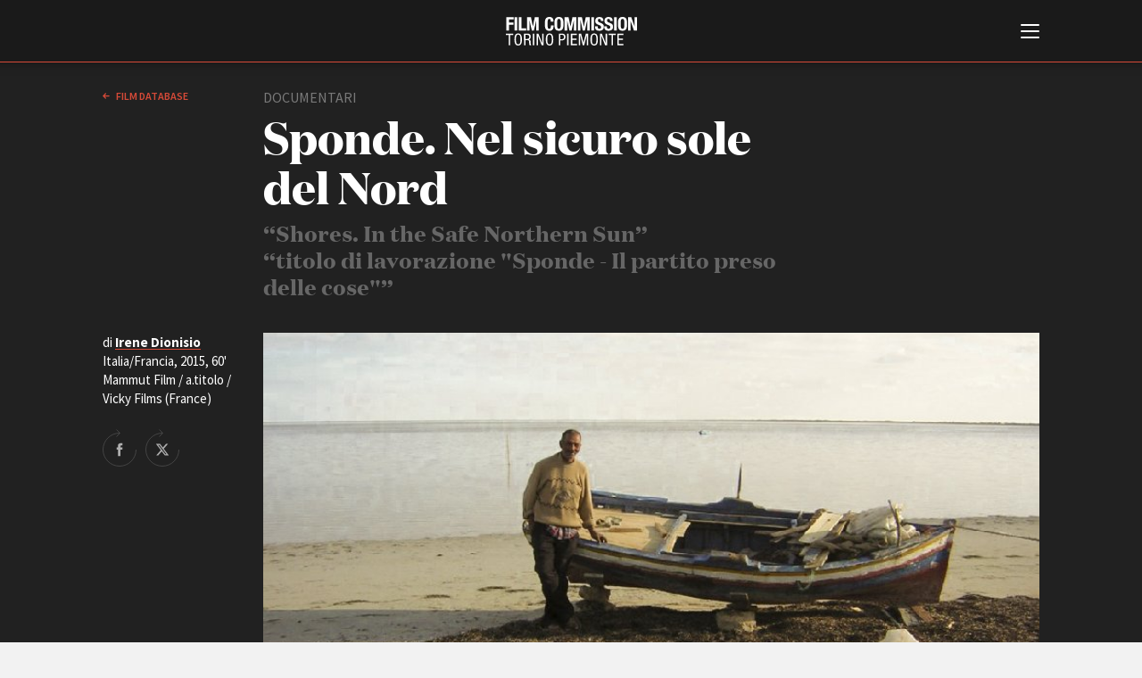

--- FILE ---
content_type: text/html; charset=UTF-8
request_url: https://www.fctp.it/movie_item.php?id=2860
body_size: 27473
content:
<!doctype html>
<html>
<head>
  <title>Sponde.  Nel sicuro sole del Nord | Film database | FCTP</title>
  <meta charset="UTF-8">
<meta http-equiv="X-UA-Compatible" content="IE=edge,chrome=1" />
<meta name="viewport" content="width=device-width, minimum-scale=1.0, maximum-scale=1.0, user-scalable=no, minimal-ui" />

<script id="Cookiebot" src="https://consent.cookiebot.com/uc.js" data-cbid="c8fc4fc5-3c0d-403b-8446-6204e57bd242" data-blockingmode="auto" type="text/javascript"></script>

<link href="https://fonts.googleapis.com/css?family=Source+Sans+Pro:200,200i,300,300i,400,400i,600,600i,700,700i" rel="stylesheet">

<link rel="stylesheet" type="text/css" href="/css/style.css?v=43" />

<script src="/js/jquery-3.3.1.min.js"></script>
<script src="/js/jquery.lazy.min.js"></script>
<script src="/js/imagesJustifierPlugin.js"></script>

<!-- cookie EU law code starts here -->
<!-- <script src="/cookiebar/jquery.cookieBar.js?v=4"></script>
<link rel="stylesheet" type="text/css" href="/cookiebar/cookieBar.css?v=2"> -->
<!-- cookie EU law code ends here -->

<script src="/js/main.js?v=43"></script>
<script src="/js/search.js?v=43"></script>
<script src="/js/jquery.validate.min.js?v=43"></script>

<!-- favicon -->
<link rel="apple-touch-icon" sizes="180x180" href="/favicon/apple-touch-icon.png?v=GvmRYrl0oq">
<link rel="icon" type="image/png" sizes="32x32" href="/favicon/favicon-32x32.png?v=GvmRYrl0oq">
<link rel="icon" type="image/png" sizes="16x16" href="/favicon/favicon-16x16.png?v=GvmRYrl0oq">
<link rel="manifest" href="/favicon/site.webmanifest?v=GvmRYrl0oq">
<link rel="mask-icon" href="/favicon/safari-pinned-tab.svg?v=GvmRYrl0oq" color="#0056a4">
<link rel="shortcut icon" href="/favicon/favicon.ico?v=GvmRYrl0oq">
<meta name="msapplication-TileColor" content="#2b5797">
<meta name="msapplication-config" content="/favicon/browserconfig.xml?v=GvmRYrl0oq">
<meta name="theme-color" content="#ffffff">
<!---->

<!-- Global site tag (gtag.js) - Google Analytics -->
<!-- <script async src="https://www.googletagmanager.com/gtag/js?id=UA-2996907-1" data-cookieconsent="statistics"></script>
<script>
  window.dataLayer = window.dataLayer || [];
  function gtag(){dataLayer.push(arguments);}
  gtag('js', new Date());
  gtag('config', 'UA-2996907-1', { 'anonymize_ip': true });
</script> -->
<!-- Google tag (gtag.js) -->
<script type="text/plain" data-cookieconsent="statistics" async src="https://www.googletagmanager.com/gtag/js?id=G-GNQVS1Q3X4"></script>
<script type="text/plain" data-cookieconsent="statistics">
  window.dataLayer = window.dataLayer || [];
  function gtag(){dataLayer.push(arguments);}
  gtag('js', new Date());

  gtag('config', 'G-GNQVS1Q3X4');
</script>
  <!-- For Facebook -->
  <meta property="og:title" content="Sponde.  Nel sicuro sole del Nord, Italia/Francia, 2015"  />
  <meta property="og:type" content="article" />
    <meta property="og:image" content="https://www.fctp.it/media/film/2860.jpg?1533123629" />
  <meta property="og:image:width" content="799" />
  <meta property="og:image:height" content="599" />
  <meta property="og:url" content="https://www.fctp.it/movie_item.php?id=2860" />
  <meta property="og:description" content="Un giorno Mohsen Lidhabi, postino di Zarzis &ndash; Tunisia, cercando sulla spiaggia materiali per le proprie sculture, trova un corpo. Senza troppe domande decide di dare allo sconosciuto degna sepoltura, scatenando infinite polemiche nella propria comunit&agrave; di origine e tra i sostenitori di Ben Al&igrave;.
Su un'altra sponda del Mediterraneo, a Lampedusa, Vincenzo, becchino in pensione, assiste alla stessa epifania e prende la medesima decisione, sollevando le critiche della comunit&agrave; religiosa che contesta l'uso delle croci per il seppellimento di uomini non cattolici.
Poco dopo Vincenzo ricever&agrave; una lettera scritta in francese da un mittente sconosciuto che come lui ha scelto di dare sepoltura ai corpi senza nome arrivati dal mare in seguito alla Primavera Araba.
Sponde racconta l'amicizia epistolare di questi due uomini, Mohsen e Vincenzo.
Il loro timido contatto ci parla di un'umanit&agrave; profonda che si confronta con l'osceno della storia attuale; le reazioni delle comunit&agrave; di appartenenza raccontano, invece, della perenne lotta dell'uomo per la dignit&agrave;, anche a costo dell'emarginazione." />
  
  <style>
  .video-embed {
  height: 0;
  overflow: hidden;
  padding-bottom: 56.25%;
  position: relative;
  }
  .video-embed iframe,
  .video-embed object,
  .video-embed embed {
  height: 100%;
  left: 0;
  position: absolute;
  top: 0;
  width: 100%;
  }
  </style>
</head>

<body class="white-style film-database-style">
	
<!--googleoff: all-->
<!-- <div class="fixed-top bg-info cookie-message pt-1">
  <p class="mb-1">Questo sito utilizza i cookie propri e di terze parti per garantire una migliore esperienza sul sito. Continuando a navigare acconsenti al loro utilizzo. Se vuoi saperne di pi&ugrave; o negare il consenso a tutti o ad alcuni cookie <a href="/cookie-policy.php" target="_blank" class="cookielink">clicca qui</a>.<br />
    <a class="btn btn-sm btn-warning cbc" href="#">Accetto</a>
  </p>
</div> -->
<!--googleon: all -->


<div id="header">
  <div id="header-contents">
    <div id="burger-container">
      <button id="burger-menu-icon">
        <span></span>
        <span></span>
        <span></span>
        <span></span>
        <span></span>
        <span></span>
      </button>
    </div>
    <div id="logo">
      <span class="logo-image"></span>
      <h1 class="logo-text"><a href="/"><span class="line-1">Film Commission </span><span class="line-2">Torino Piemonte</span></a></h1>
      <span class="logo25"></span>
    </div>
    <div id="main-menu">
      <div class="contents">
        <div id="search">
          <form method="GET" name="f1" action="search.php">
            <input type="text" name="q" placeholder="Cerca nel sito" value="">
            <button value="cerca" type="submit">cerca            <svg x="0px" y="0px" viewBox="0 0 30 30">
            <path d="M12.2,24.4C5.5,24.4,0,18.9,0,12.2C0,5.5,5.5,0,12.2,0s12.2,5.5,12.2,12.2C24.4,18.9,18.9,24.4,12.2,24.4z
         M12.2,2C6.6,2,2,6.6,2,12.2c0,5.6,4.6,10.2,10.2,10.2c5.6,0,10.2-4.6,10.2-10.2C22.4,6.6,17.8,2,12.2,2z"/>
      <path class="st3" d="M29,30c-0.3,0-0.5-0.1-0.7-0.3L22.5,24c-0.4-0.4-0.4-1,0-1.4s1-0.4,1.4,0l5.8,5.8c0.4,0.4,0.4,1,0,1.4
        C29.5,29.9,29.3,30,29,30z"/></svg></button>
          </form>
        </div>
        <div id="language-switch">
          <label>
            <input type="radio" name="language" id="language_it" class="language" value="_it" checked>
            <span>Italiano</span>
          </label>
          <label>
            <input type="radio" name="language" id="language_en" class="language" value="_en" >
            <span>English</span>
          </label>
        </div>
        <div id="menu-list">
          <ul>
            <li><a href="/about.php"><strong>ABOUT</strong></a></li>
            <li><a href="/info_fctp.php">Chi siamo</a></li>
            <li><a href="/storia.php">Storia della Fondazione</a></li>
            <li><a href="/contatti.php">Contatti</a></li>
            <li><a href="/sede.php">La sede</a></li>   
            <li><a href="/partners.php">Partner</a></li>     
                        <li><a href="/rete-regionale.php">Rete regionale</a></li>
                
            <li><a href="/bilancio-sociale.php">Bilancio sociale</a></li>
                        <li><a href="/amministrazione-trasparente.php">Amministrazione trasparente</a></li>
            <li><a href="/bandi-gare.php">Bandi e gare</a></li>
                        <li><a href="/sostenibilita-ambientale.php">Sostenibilità ambientale</a></li>         
            
          </ul>

          <ul>
          <li><a href="/fctp-services.php"><strong>SERVIZI</strong></a></li>
            <li><a href="/services.php">Servizi generali</a></li>
            <li><a href="/location_scouting.php">Location scouting</a></li>
            <li><a href="/crew_offices.php">Spazi nella sede FCTP</a></li>
            <li><a href="/sala_casting.php">Sala Casting</a></li>
            <li><a href="/sala_movie.php">Sala Paolo Tenna</a></li>
            
          </ul>
          <!--
          <ul>
            <li><a href="/fip.php"><strong>FIP Film Investimenti Piemonte</strong></a></li>
          </ul>
          -->
          <ul>
            <li><a href="/film-funds.php"><strong>FILM FUNDS</strong></a></li>
            <li><a href="/piemonte_film_tv_fund.php">Piemonte Film Tv Fund</a></li>            
            <li><a href="/piemonte_film_tv_development_fund.php">Piemonte Film Tv Development Fund</a></li>
            <li><a href="/info_pdff.php">Piemonte Doc Film Fund</a></li>
            <li><a href="/info_short.php">Short Film Fund</a></li>
            <!--<li><a href="/info_under35.php">Under 35 Digital Video Contest</a></li>-->
          </ul>
          
          <div class="main-areas-container">
          <ul class="professional">
            <li><a href="/production-guide.php"><strong>PRODUCTION GUIDE</strong></a></li>
            <li><a href="/societa.php?t=1">Societ&agrave; di produzione</a></li>
            <li><a href="/societa.php?t=2">Strutture di servizio</a></li>
            <li><a href="/professionisti.php">Professionisti</a></li>
            <li><a href="/attrici-attori.php">Attrici-Attori</a></li>
            <li><a href="/beginners.php">Beginners</a></li>
            <!-- <li><a href="/sale.php">Sale</a></li> -->
          </ul>
          <ul class="location">
            <li><a href="/location.php"><strong>LOCATION GUIDE</strong></a></li>
          </ul>
          <ul class="film-database">
            <li><a href="/film.php"><strong>FILM DATABASE</strong></a></li>
          </ul>
                      <ul class="book-database">
            <li><a href="/book-database.php"><strong>BOOK DATABASE</strong></a></li>
          </ul>
          <ul class="news">
            <li><a href="/news_list.php"><strong>NEWS</strong></a></li>
          </ul>
                    <ul class="casting">
            <li><a href="/casting.php"><strong>CASTING</strong></a></li>
          </ul>
			</div>
          
          <ul>
            <li><a href="/eventi.php"><strong>EVENTI, SPECIALI</strong></a></li>         
            <li><a href="/anteprime-in-piemonte.php">Anteprime in Piemonte</a></li>
            <li><a href="/torino-film-industry.php">TFI Torino Film Industry - Production Days</a></li>
            <li><a href="/guarda-che-storia.php">Guarda che storia!</a></li>
            <li><a href="/la-grazia.php">La Grazia - Immagini e location della Torino di Paolo Sorrentino</a></li>
          </ul>

          
          <ul>
            <li><strong>FESTIVAL, MARKETS, AWARDS</strong></li>
            <li><a href="/festival.php?f=rotterdam">International Film Festival Rotterdam</a></li>
            <li><a href="/festival.php?f=berlino">Berlinale Internationalen Filmfestspiele Berlin</a></li>
            <li><a href="/festival.php?f=cannes">Festival de Cannes</a></li>
            <li><a href="/festival.php?f=biografilm">Biografilm Festival - Bio to B Industry Days</a></li>            
            <li><a href="/festival.php?f=locarno">Locarno Film Festival</a></li>
            <li><a href="/festival.php?f=venezia">Mostra Internazionale d’Arte Cinematografica Venezia</a></li>
            <li><a href="/festival.php?f=toronto">Toronto International Film Festival</a></li>
            <li><a href="/festival.php?f=roma">Festa del Cinema di Roma</a></li>
            <li><a href="/festival.php?f=torino">Torino Film Festival</a></li>
            <li><a href="/festival.php?f=david">David di Donatello</a></li>
            <li><a href="/festival.php?f=nastri">Nastri d’Argento</a></li>
            <li><a href="/festival.php?f=solinas">Premio Solinas</a></li>
          </ul>
          
          
                    <ul>            
            <li><strong>STRUMENTI</strong></li>
            <li><a href="/users/login-register.php" target="_blank">Location - Accedi al tuo profilo</a></li>
            <li><a href="/users/login-register.php" target="_blank">Location - Nuovo utente</a></li>
            <li><a href="/newsletter.php">Newsletter</a></li>
            <li><a href="/lavora-con-noi.php">Lavora con noi</a></li>
            <li><a href="/stage.php">Stage - Tirocini - Scuola e Lavoro</a></li>
            <li><a href="/elenco-operatori-economici.php">Elenco Operatori Economici per affidamento lavori in economia</a></li>
          </ul>
          
          
        </div>
        <div id="submenu">
          <ul>
                        <li><a href="/amministrazione-trasparente.php">Amministrazione trasparente</a></li>
            <li><a href="/bandi-gare.php">Bandi e gare</a></li>
                        <li><a href="/contatti.php">Contatti</a></li>
            <li><a href="/privacy.php">Privacy</a></li>
            <li><a href="/cookie-policy.php">Cookie policy</a></li>
            <li><a href="/whistleblowing.php">Whistleblowing</a></li>
            <li><a href="/credits.php">Credits</a></li>
          </ul>
        </div>
        <div id="social-pages">
          <ul>
            <li><a href="https://www.facebook.com/filmcommissiontorinopiemonte" title="Facebook" class="facebook" target="_blank">Facebook</a></li>
			<li><a href="https://www.instagram.com/filmcommissiontorinopiemonte" title="Instagram" target="_blank" class="instagram">Instagram</a></li>
            <li><a href="http://www.youtube.com/user/fctpTV" title="Youtube" class="youtube" target="_blank">Youtube</a></li>
            <li><a href="http://vimeo.com/fctp" title="Vimeo" class="vimeo" target="_blank">Vimeo</a></li>
          </ul>
        </div>
        <div class="clear"></div>
      </div>
    </div>
  </div>
  <div class="border-color"></div>
</div>
	<div id="page-cover"></div>
  <div id="page">
  <div id="page-head" class="dark">
    <div class="contents">
			<div class="col-2-12">
                <a href="/film.php" class="back">
          Film database        </a>
      </div>
			<div class="col-7-12">
        <div class="type">documentari</div>
				<div class="page-title medium">Sponde.  Nel sicuro sole del Nord</div>
        				<div class="page-subtitle">
          “Shores. In the Safe Northern Sun”<br />          “titolo di lavorazione "Sponde - Il partito preso delle cose"”        </div>
        				<div class="info-container">
					<div class="border-links-container">
                                  					</div>
				</div>
			</div>
			<div class="clear"></div>
      			<!-- con foto o video -->
			<div class="film-img-container">
				<div class="film-details">
					<div class="text">di <strong><a href='/professional_item.php?id=3373'>Irene Dionisio</a></strong><br>
            Italia/Francia, 2015, 60'<br>Mammut Film / a.titolo / Vicky Films (France)          </div>
					<div class="share-block">
            <a target="_blank" href="https://www.facebook.com/sharer/sharer.php?u=https://www.fctp.it/movie_item.php?id=2860" title="Share on Facebook" class="facebook">Share on Facebook</a>
            <a target="_blank" href="http://twitter.com/share?text=Sponde.++Nel+sicuro+sole+del+Nord&url=https://www.fctp.it/movie_item.php?id=2860&hashtags=fctp,filmdatabase,sponde.nelsicurosoledelnord" title="Share on Twitter" class="twitter">Share on Twitter</a>
					</div>
				</div>
				<div class="image-and-video">
                    <div class="video-embed" style="background-image: url('/media/film/2860.jpg');">
            <iframe width="500" height="281" src="https://www.youtube.com/embed/Im4G8xFHmYU" frameborder="0" allowfullscreen></iframe>          </div>
          				</div>
			</div>
			<!-- -->
      		</div>
  </div>


  <div id="main">
    		<div class="main-col">
			<!--<div class="info-film">di <strong>Carlo Vanzina</strong>
						Italia, 2007, 100’</div>-->
            <div class="main-text-col">
				<p>Un giorno Mohsen Lidhabi, postino di Zarzis &ndash; Tunisia, cercando sulla spiaggia materiali per le proprie sculture, trova un corpo. Senza troppe domande decide di dare allo sconosciuto degna sepoltura, scatenando infinite polemiche nella propria comunit&agrave; di origine e tra i sostenitori di Ben Al&igrave;.<br />
Su un'altra sponda del Mediterraneo, a Lampedusa, Vincenzo, becchino in pensione, assiste alla stessa epifania e prende la medesima decisione, sollevando le critiche della comunit&agrave; religiosa che contesta l'uso delle croci per il seppellimento di uomini non cattolici.<br />
Poco dopo Vincenzo ricever&agrave; una lettera scritta in francese da un mittente sconosciuto che come lui ha scelto di dare sepoltura ai corpi senza nome arrivati dal mare in seguito alla Primavera Araba.<br />
Sponde racconta l'amicizia epistolare di questi due uomini, Mohsen e Vincenzo.<br />
Il loro timido contatto ci parla di un'umanit&agrave; profonda che si confronta con l'osceno della storia attuale; le reazioni delle comunit&agrave; di appartenenza raccontano, invece, della perenne lotta dell'uomo per la dignit&agrave;, anche a costo dell'emarginazione.</p>			</div>
      <div class="sep"></div>
      
      			<div class="main-text-col quote">
				<em>
        <p>&lt;Vorrei trattare, attraverso questa semplice e toccante storia di amicizia epistolare - filo rosso del racconto dagli echi sofoclei - di due sponde appartenenti a universi spazio-temporali differenti e in cambiamento. Ponendomi in ascolto delle due comunit&agrave; con le differenti usanze, tradizioni, lingue, religioni, vorrei raccoglierne nuove idiosincrasie che ne delineino una moderna antropologia.<br />
La Sicilia post-berlusconiana quasi fosse un paesaggio lunare attraversato da detriti, cani randagi, turisti invadenti, quads strombazzanti e bambini ormai privi di innocenza, appare come un mondo di povert&agrave; e disincanto che teme la memoria e la sfugge, soffocato dai meccanismi crudeli della comunit&agrave;; la Tunisia nel fondamentale passaggio post-rivoluzionario rivive invece gli echi della propria storia tra il museo della memoria costruito da Mohsen - per ricordare chi &egrave; partito -ed una identit&agrave; in via di definizione.&gt;<br />
<br />
<em>Irene Dionisio</em></p></em>
			</div>
			<div class="sep"></div>
      
			<div class="table-like-col">
        <div class="row"><div class="left-col"><strong>Regia</strong></div><div class="right-col"><a href='/professional_item.php?id=3373'>Irene Dionisio</a></div></div>        <div class="row"><div class="left-col"><strong>Soggetto</strong></div><div class="right-col"><a href='/professional_item.php?id=3373'>Irene Dionisio</a></div></div>        <div class="row"><div class="left-col"><strong>Sceneggiatura</strong></div><div class="right-col"><a href='/professional_item.php?id=3373'>Irene Dionisio</a></div></div>        <div class="row"><div class="left-col"><strong>Fotografia</strong></div><div class="right-col"><a href='/professional_item.php?id=3717'>Francesca Cirilli</a></div></div>        <div class="row"><div class="left-col"><strong>Montaggio</strong></div><div class="right-col">Alessandro Zorio</div></div>                        <div class="row"><div class="left-col"><strong>Musica originale</strong></div><div class="right-col">Gabriele Concas, Matteo Marini</div></div>                <div class="row"><div class="left-col"><strong>Suono</strong></div><div class="right-col">Manolis Makridakis (Fonico), Simon Apostolou (Sound design)</div></div>        <div class="row"><div class="left-col"><strong>Operatore</strong></div><div class="right-col"><a href='/professional_item.php?id=3717'>Francesca Cirilli</a>, <a href='/professional_item.php?id=3373'>Irene Dionisio</a>.

Gaetano Cianci (Riprese subacquee), Davide D'Amico (Assistente operatore).</div></div>                                                <div class="row"><div class="left-col"><strong>Altri credits</strong></div><div class="right-col">Eric Solleron (Color correction).

Francesca Comisso, Lisa Parola, Daniela Persico (Supervisione artistica).

Andrea Inzerillo, Safa Neji (Ricerche d'archivio).

Wallid Fellah, Nordin Gantri, Amine Messadi (mediazione culturale), Nuria Gatti (amministrazione), Emanuele Segre (animazione titoli), Fabio Consoli (grafica)</div></div>        <div class="row"><div class="left-col"><strong>Interpreti</strong></div><div class="right-col">Mohsen Lidhabi, Vincenzo Lombardo</div></div>        <div class="row"><div class="left-col"><strong>Direttore di produzione</strong></div><div class="right-col">Luisa Perlo</div></div>                <div class="row"><div class="left-col"><strong>Organizzatore generale</strong></div><div class="right-col">Ilaria Malagutti</div></div>        <div class="row"><div class="left-col"><strong>Produzione esecutiva</strong></div><div class="right-col">Ilaria Malagutti</div></div>        <div class="row"><div class="left-col"><strong>Produttore</strong></div><div class="right-col">Ilaria Malagutti, Luisa Perlo, Davy Chou, Sylvain Decouvelaere</div></div>                <div class="row"><div class="left-col"><strong>Produzione</strong></div><div class="right-col">Mammut Film / a.titolo / Vicky Films (France)</div></div>        <div class="row"><div class="left-col"><strong></strong></div><div class="right-col">in collaborazione con Rai Cinema.
in coproduzione con France Télévisions, France 3 Corse Via Stella.
con il sostegno della Film Commission Torino Piemonte e della Regione Piemonte (<a href='/piemontedocfilmfund'>Piemonte Doc Film Fund</a> - Fondo regionale per il documentario - sviluppo dicembre 2012 under 30 2012/2013 - produzione dicembre 2013).
CNC Centre National du Cinéma et de l’image animée, Sicilia Film Commission – Regione Siciliana Assessorato Turismo Sport e Spettacolo.</div></div>                                                        <div class="row"><div class="left-col"><strong>Assistente alla regia</strong></div><div class="right-col">Marta Bellingreri</div></div>                        <div class="row"><div class="left-col"><strong>Assistente di produzione</strong></div><div class="right-col">Giacomo Mercurio</div></div>                <div class="row"><div class="left-col"><strong>Premi e festival</strong></div><div class="right-col"><p><strong>Proiezioni:</strong><br />
1 Marzo 2016, Cinema Astra Modena, Rassegna Astradoc Modena, ore 21.00<br />
17-25 Marzo 2016, Sguardi Altrove Film Festival, Milano<br />
22 e 26 Marzo 2016, Casa del Cinema, Roma Italia Doc a cura di Maurizio Di Rienzo, Roma, ore 18.00, ore 21.00<br />
7-12 Maggio 2016, 13th G&ouml;ttingen International Ethnographic Film Festival 2016, Gottingen, Svezia<br />
9-10 Maggio 2016, Cinetica, Cinema Baretti, Torino<br />
Cinetica Review &ndash; Cinema Baretti &ndash; Turin, Italy &ndash; 24 October 2016<br />
Competion OFFCINEMA- Centrum Kultury ZAMEK &ndash; Poland -16-11 November 2016<br />
Competion CINEMA VERITE&rsquo; &ndash; Teheran &ndash; Iran 4-11 December 2016<br />
<br />
Premi:<br />
Premio Solinas Documentario per il Cinema 2012<br />
Selezionato nel workshop &quot;Nutrimenti terrestri, nutrimenti celesti&rdquo; Filmmaker Milano 2013<br />
Borsa SCAM Brouillon d&rsquo;un r&ecirc;ve filmique<br />
Partecipazione a: Doc at Work &ndash; Festival dei Popoli Firenze; Hot Docs 2014; Italian Doc Screening 2014<br />
Isreal 2016 - Festival di Cinema del Reale di Nuoro, secondo premio.<br />
Premio della Giuria al Cine Verit&eacute; in Iran 2016<br />
Premio Cariddi Taormina 2016<br />
Premio solinas 2012<br />
Prix Scam (Fr) 2014<br />
Secondo Premio della Giuria al festival Isreal 2016 <br />
Menzione Speciale allo Sciacca Film Festival 2016</p></div></div>
        <div class="row"><div class="left-col"><strong>Contatti</strong></div><div class="right-col">Luisa Perlo (a.titolo)</div></div>        <div class="row"><div class="left-col"><strong>Email</strong></div><div class="right-col"><a href="mailto:info@atitolo.it">info@atitolo.it</a></div></div>        <div class="row"><div class="left-col"><strong>Web</strong></div><div class="right-col">
          <a href="http://www.atitolo.it" target="_blank">http://www.atitolo.it</a>          </div></div>
			</div>

      

      
      <div class="sep"></div>
      <div class="table-like-col">
        <div class="row">
          <div class="left-col"> </div>
          <div class="right-col"><em>Ultimo aggiornamento: 28 Dicembre 2016</em></div>
          <!-- 2016-12-28 00:00:00-->
        </div>
      </div>

		</div>
		<div class="right-side-col">
			<div class="contents">
				<!--<img src="media/2502_thumb_1.png" width="149" height="47" alt="" class="logo"/>-->
			</div>
		</div>
		<div class="clear"></div>
		<!-- -->

	</div>

	</div>
<div id="footer">		<div class="contents">
			<div class="address">
				<strong>Film Commission Torino Piemonte</strong><br>
				Via Cagliari 42, 10153 Torino - Italy<br>
				T +39 011 23 79 201 - F +39 011 23 79 298 - C.F. 97601340017
			</div>
			<div class="submenu">
				<ul>
										<li><a href="/amministrazione-trasparente.php">Amministrazione trasparente</a></li>
					<li><a href="/bandi-gare.php">Bandi e gare</a></li>
										<li><a href="/contatti.php">Contatti</a></li>
					<li><a href="/privacy.php">Privacy</a></li>
					<li><a href="/cookie-policy.php">Cookie policy</a></li>
					<li><a href="/whistleblowing.php">Whistleblowing</a></li>
					<li><a href="/credits.php">Credits</a></li>
				</ul>
			</div>
			<div class="social-pages">
				<ul>
					<li><a href="https://www.facebook.com/filmcommissiontorinopiemonte" title="Facebook" target="_blank" class="facebook">Facebook</a></li>
					<li><a href="https://www.instagram.com/filmcommissiontorinopiemonte" title="Instagram" target="_blank" class="instagram">Instagram</a></li>
					<li><a href="http://www.youtube.com/user/fctpTV" title="Youtube" target="_blank" class="youtube">Youtube</a></li>
					<li><a href="http://vimeo.com/fctp" title="Vimeo" target="_blank" class="vimeo">Vimeo</a></li>
				</ul>
			</div>
			<div class="sep"></div>
			<div class="partners">
				<ul>
					<li><a href="http://www.comune.torino.it/" target="_blank" title="Città di Torino" class="citta-di-torino">Città di Torino</a></li>
					<li><a href="http://www.regione.piemonte.it/" target="_blank" title="Regione Piemonte" class="regione-piemonte">Regione Piemonte</a></li>
				</ul>
			</div>
			<div class="copyright">© 2026 Fondazione Film Commission Torino Piemonte. Tutti i diritti riservati.</div>
		</div>

		<!--
		<script type="text/javascript">
			$(document).ready(function(){
				$.cookieBar({
				});
				$("a").click(function(){
					$("a.cb-enable").trigger("click");
				});
				$("select").change(function(){
					$("a.cb-enable").trigger("click");
				});
				$("input").change(function(){
					$("a.cb-enable").trigger("click");
				});
				$("input").focus(function(){
					$("a.cb-enable").trigger("click");
				});
				$("select").focus(function(){
					$("a.cb-enable").trigger("click");
				});
				$( window ).scroll(function() {
					$("a.cb-enable").trigger("click");
				});
			});
		</script>
		-->
		<!--<script>
			$('.cookie-message').cookieBar({ closeButton: '.cbc' });
		</script>-->

	
</div>
<script>
$(function() {
       $('.lazy').lazy();
   });
</script>
</body>
</html>


--- FILE ---
content_type: image/svg+xml
request_url: https://www.fctp.it/images/logo-regione-piemonte.svg
body_size: 3284
content:
<svg id="Livello_1" data-name="Livello 1" xmlns="http://www.w3.org/2000/svg" viewBox="0 0 133 40"><defs><style>.cls-1{fill:#868686;}</style></defs><title>logo-regione-piemonte</title><path class="cls-1" d="M47,30.6c.3.07.57.12.81.16a3.63,3.63,0,0,0,.61,0A1.92,1.92,0,0,0,49.92,30a3.68,3.68,0,0,0,.66-2.27,4.83,4.83,0,0,0-.32-1.76,2.44,2.44,0,0,0-.88-1.22,2.12,2.12,0,0,0-1.3-.41,4,4,0,0,0-1.13.2Zm0,.61v4.28a3.66,3.66,0,0,0,.24,1.72,1.13,1.13,0,0,0,1,.48h.45v.4h-5v-.4h.44a1.12,1.12,0,0,0,1.06-.61,4.27,4.27,0,0,0,.17-1.59V26a3.68,3.68,0,0,0-.23-1.72,1.14,1.14,0,0,0-1-.48h-.44v-.4h4.3a6.18,6.18,0,0,1,2.48.41,3.56,3.56,0,0,1,1.54,1.36,4.2,4.2,0,0,1,.62,2.29,4.38,4.38,0,0,1-.95,2.92,3.3,3.3,0,0,1-2.68,1.13,6.25,6.25,0,0,1-.92-.08,9.56,9.56,0,0,1-1-.23"/><path class="cls-1" d="M58.65,37.69v.4h-5v-.4H54a1.16,1.16,0,0,0,1.06-.53,4,4,0,0,0,.21-1.67V26a5.71,5.71,0,0,0-.12-1.48.86.86,0,0,0-.35-.46,1.44,1.44,0,0,0-.8-.26h-.41v-.4h5v.4h-.43a1.12,1.12,0,0,0-1,.53A3.79,3.79,0,0,0,57,26v9.48A6.36,6.36,0,0,0,57.07,37a.92.92,0,0,0,.37.47,1.35,1.35,0,0,0,.78.26Z"/><path class="cls-1" d="M62.79,24.21V30h2.58a1.74,1.74,0,0,0,1.34-.38,2.76,2.76,0,0,0,.5-1.75h.32V33h-.32A7,7,0,0,0,67,31.61a1.17,1.17,0,0,0-.51-.59,2.09,2.09,0,0,0-1.09-.22H62.79v4.84a5.35,5.35,0,0,0,.07,1.19.63.63,0,0,0,.24.34,1.23,1.23,0,0,0,.66.12h2a4.25,4.25,0,0,0,1.45-.18,2.1,2.1,0,0,0,.86-.68,8.44,8.44,0,0,0,1.1-2h.35l-1,3.68h-9v-.4h.42a1.45,1.45,0,0,0,.79-.25.87.87,0,0,0,.37-.52,6.14,6.14,0,0,0,.1-1.42V26a3.88,3.88,0,0,0-.22-1.72,1.19,1.19,0,0,0-1-.43h-.42v-.4h9l.13,3.21h-.33A5.8,5.8,0,0,0,67.88,25a1.43,1.43,0,0,0-.65-.66A3.16,3.16,0,0,0,66,24.21Z"/><path class="cls-1" d="M77.17,38.09,72.63,25.74v9.8a3.57,3.57,0,0,0,.24,1.69,1.16,1.16,0,0,0,1,.46h.42v.4H70.21v-.4h.41a1.11,1.11,0,0,0,1.06-.57,3.94,3.94,0,0,0,.19-1.58V26a4.19,4.19,0,0,0-.17-1.4,1.09,1.09,0,0,0-.45-.53,2,2,0,0,0-1-.21v-.4h3.32l4.26,11.48L82,23.41h3.32v.4H84.9a1.12,1.12,0,0,0-1.06.56A4,4,0,0,0,83.65,26v9.59a3.57,3.57,0,0,0,.24,1.69,1.16,1.16,0,0,0,1,.46h.41v.4h-5v-.4h.42a1.11,1.11,0,0,0,1.06-.57A4.13,4.13,0,0,0,82,35.54v-9.8L77.46,38.09Z"/><path class="cls-1" d="M92,23.86a2.9,2.9,0,0,0-2.53,1.46,9.83,9.83,0,0,0-1.19,5.33,10.33,10.33,0,0,0,1.23,5.53A2.85,2.85,0,0,0,92,37.65,3.16,3.16,0,0,0,94.74,36,9.33,9.33,0,0,0,95.82,31a10.56,10.56,0,0,0-1.18-5.61A3,3,0,0,0,92,23.86m.16-.79a4.92,4.92,0,0,1,4,2.18,8.56,8.56,0,0,1,1.68,5.41,8.84,8.84,0,0,1-1.69,5.55,4.92,4.92,0,0,1-8.17.06,9,9,0,0,1-1.64-5.58,8.4,8.4,0,0,1,1.9-5.7,5.07,5.07,0,0,1,4-1.92"/><path class="cls-1" d="M98.26,23.41h3.19l7.17,11V26a3.6,3.6,0,0,0-.24-1.69,1.15,1.15,0,0,0-1-.45H107v-.4h4.09v.4h-.42a1.1,1.1,0,0,0-1,.56,4,4,0,0,0-.19,1.58V38.32h-.32L101.33,26.5v9a3.54,3.54,0,0,0,.24,1.69,1.17,1.17,0,0,0,1,.46H103v.4H98.91v-.4h.4a1.12,1.12,0,0,0,1.07-.57,3.94,3.94,0,0,0,.19-1.58V25.34a6,6,0,0,0-.78-1,2.37,2.37,0,0,0-.77-.44,2.1,2.1,0,0,0-.76-.1Z"/><path class="cls-1" d="M121.56,23.41l.13,3.44h-.33a4.83,4.83,0,0,0-.26-1.3,1.84,1.84,0,0,0-1.88-1.22h-1.66V35.54a3.72,3.72,0,0,0,.23,1.69,1.19,1.19,0,0,0,1,.46h.41v.4h-5v-.4h.41a1.11,1.11,0,0,0,1.06-.57,4.13,4.13,0,0,0,.19-1.58V24.33h-1.41a3.22,3.22,0,0,0-1.17.15,1.73,1.73,0,0,0-.77.79,3.7,3.7,0,0,0-.38,1.58h-.33l.14-3.44Z"/><path class="cls-1" d="M125.84,24.21V30h2.58a1.74,1.74,0,0,0,1.34-.38,2.82,2.82,0,0,0,.51-1.75h.32V33h-.32a7.52,7.52,0,0,0-.25-1.38,1.17,1.17,0,0,0-.51-.59,2.07,2.07,0,0,0-1.09-.22h-2.58v4.84a5.35,5.35,0,0,0,.07,1.19.76.76,0,0,0,.24.34,1.28,1.28,0,0,0,.66.12h2a4.21,4.21,0,0,0,1.45-.18,2,2,0,0,0,.86-.68,8.44,8.44,0,0,0,1.1-2h.35l-1,3.68H122.5v-.4h.41a1.45,1.45,0,0,0,.79-.25.83.83,0,0,0,.37-.52,6,6,0,0,0,.11-1.42V26a3.83,3.83,0,0,0-.23-1.72,1.17,1.17,0,0,0-1-.43h-.41v-.4h9.05l.13,3.21h-.34a5.8,5.8,0,0,0-.41-1.59,1.43,1.43,0,0,0-.65-.66,3.13,3.13,0,0,0-1.22-.16Z"/><path class="cls-1" d="M47.51,10.42h.56a3.78,3.78,0,0,0,2.91-1,3.74,3.74,0,0,0,1-2.67,3.93,3.93,0,0,0-.8-2.57,2.53,2.53,0,0,0-2.09-1,6.93,6.93,0,0,0-1.57.23Zm9.61,8.69H53.51L48.93,11.2l-.83,0h-.28l-.31,0v4.92a4.14,4.14,0,0,0,.28,2,1.28,1.28,0,0,0,1.14.55h.53v.46h-5.8v-.46h.51A1.28,1.28,0,0,0,45.4,18a4.82,4.82,0,0,0,.21-1.83V5.19a4.28,4.28,0,0,0-.28-2,1.33,1.33,0,0,0-1.16-.55h-.51V2.2h4.93a9.18,9.18,0,0,1,3.17.4A3.58,3.58,0,0,1,53.5,4a4.34,4.34,0,0,1,.72,2.51,4.6,4.6,0,0,1-.82,2.71,4.42,4.42,0,0,1-2.52,1.62l2.8,4.85A8.17,8.17,0,0,0,55.33,18a3.5,3.5,0,0,0,1.79.7Z"/><path class="cls-1" d="M61.21,3.12V9.81h3a2,2,0,0,0,1.54-.44,3.21,3.21,0,0,0,.58-2h.37v5.89h-.37A7.74,7.74,0,0,0,66,11.65a1.35,1.35,0,0,0-.59-.68,2.41,2.41,0,0,0-1.25-.25h-3v5.57a6.7,6.7,0,0,0,.08,1.37.79.79,0,0,0,.28.39,1.47,1.47,0,0,0,.76.14h2.29a5.13,5.13,0,0,0,1.67-.2,2.46,2.46,0,0,0,1-.79,10.18,10.18,0,0,0,1.27-2.33H69l-1.17,4.24H57.36v-.46h.48a1.63,1.63,0,0,0,.91-.29,1,1,0,0,0,.43-.6,6.92,6.92,0,0,0,.12-1.63v-11a4.46,4.46,0,0,0-.26-2,1.39,1.39,0,0,0-1.2-.5h-.48V2.2H67.79l.15,3.7h-.39a6.78,6.78,0,0,0-.47-1.83,1.72,1.72,0,0,0-.75-.76,3.56,3.56,0,0,0-1.41-.19Z"/><path class="cls-1" d="M82,1.81l.35,5.34H82a8.06,8.06,0,0,0-1.37-3,3.85,3.85,0,0,0-3.1-1.46,4.24,4.24,0,0,0-3.93,2.56,10.86,10.86,0,0,0-1.13,5.14,12.5,12.5,0,0,0,.75,4.42,6.47,6.47,0,0,0,2,2.93,4.14,4.14,0,0,0,2.5.92,4.35,4.35,0,0,0,1.44-.24,5.11,5.11,0,0,0,1.35-.7V12.82a5.17,5.17,0,0,0-.16-1.65,1.12,1.12,0,0,0-.48-.6,2.2,2.2,0,0,0-1.14-.21V9.88h5.24v.48h-.25a1,1,0,0,0-1.06.64,5.23,5.23,0,0,0-.2,1.82V18a9,9,0,0,1-2.27,1.14,8,8,0,0,1-2.48.36,6.65,6.65,0,0,1-6-3.15,9.74,9.74,0,0,1-1.53-5.43A11,11,0,0,1,71,6.64,8.69,8.69,0,0,1,73.79,2.9a5.8,5.8,0,0,1,3.52-1.09A5.47,5.47,0,0,1,78.64,2a10.43,10.43,0,0,1,1.72.66,2.15,2.15,0,0,0,.75.26.38.38,0,0,0,.32-.21,2,2,0,0,0,.17-.86Z"/><path class="cls-1" d="M90.49,18.65v.46h-5.8v-.46h.48A1.33,1.33,0,0,0,86.39,18a4.65,4.65,0,0,0,.24-1.92V5.19A7.24,7.24,0,0,0,86.5,3.5,1.12,1.12,0,0,0,86.09,3a1.62,1.62,0,0,0-.92-.3h-.48V2.2h5.8v.46H90a1.31,1.31,0,0,0-1.21.61,4.6,4.6,0,0,0-.25,1.92V16.12a7.24,7.24,0,0,0,.13,1.69,1.08,1.08,0,0,0,.42.54,1.57,1.57,0,0,0,.91.3Z"/><path class="cls-1" d="M98.27,2.72a3.32,3.32,0,0,0-2.91,1.69A11.27,11.27,0,0,0,94,10.54a11.9,11.9,0,0,0,1.42,6.38,3.27,3.27,0,0,0,2.87,1.69,3.69,3.69,0,0,0,3.15-1.86c.83-1.23,1.24-3.19,1.24-5.86q0-4.34-1.36-6.47a3.46,3.46,0,0,0-3-1.7m.19-.91A5.63,5.63,0,0,1,103,4.32,9.86,9.86,0,0,1,105,10.55,10.2,10.2,0,0,1,103,17,5.66,5.66,0,0,1,93.6,17a10.34,10.34,0,0,1-1.89-6.43A9.73,9.73,0,0,1,93.9,4a5.84,5.84,0,0,1,4.56-2.21"/><path class="cls-1" d="M105.48,2.2h3.67l8.27,12.68V5.13a4,4,0,0,0-.28-1.95A1.33,1.33,0,0,0,116,2.66h-.47V2.2h4.71v.46h-.47a1.28,1.28,0,0,0-1.22.65,4.52,4.52,0,0,0-.22,1.82V19.38h-.36L109,5.76V16.18a4.22,4.22,0,0,0,.27,1.95,1.36,1.36,0,0,0,1.17.52h.47v.46h-4.71v-.46h.47a1.29,1.29,0,0,0,1.23-.65,4.56,4.56,0,0,0,.22-1.82V4.42a6.7,6.7,0,0,0-.9-1.14,3,3,0,0,0-.89-.51,2.66,2.66,0,0,0-.87-.11Z"/><path class="cls-1" d="M124.77,3.12V9.81h3a2,2,0,0,0,1.54-.44,3.21,3.21,0,0,0,.58-2h.37v5.89h-.37a7.08,7.08,0,0,0-.28-1.59A1.38,1.38,0,0,0,129,11a2.48,2.48,0,0,0-1.26-.25h-3v5.57a6.7,6.7,0,0,0,.08,1.37.85.85,0,0,0,.28.39,1.49,1.49,0,0,0,.76.14h2.3a5.06,5.06,0,0,0,1.66-.2,2.46,2.46,0,0,0,1-.79,9.81,9.81,0,0,0,1.27-2.33h.4l-1.17,4.24H120.92v-.46h.48a1.63,1.63,0,0,0,.91-.29,1,1,0,0,0,.43-.6,6.92,6.92,0,0,0,.12-1.63v-11a4.46,4.46,0,0,0-.26-2,1.39,1.39,0,0,0-1.2-.5h-.48V2.2h10.43l.15,3.7h-.39a6.78,6.78,0,0,0-.47-1.83,1.63,1.63,0,0,0-.75-.76,3.5,3.5,0,0,0-1.4-.19Z"/><path class="cls-1" d="M2.46,24.76H15.91v13.3H2.46Zm22.56,0H38.48v13.3H25Zm0-21V2.1H38.46V15.39H25V7.48H22.83l.64,1.72h-6l.61-1.72H15.91v7.91H2.46V2.1H15.91V3.73ZM.44,40h40V0H.44Z"/><polygon class="cls-1" points="31.89 8.63 30.54 4.33 10.47 4.33 8.98 8.58 13.34 8.58 12.72 6.88 18.96 6.88 18.36 8.6 22.6 8.6 21.97 6.88 28.2 6.88 27.58 8.63 31.89 8.63"/></svg>

--- FILE ---
content_type: application/x-javascript; charset=utf-8
request_url: https://consent.cookiebot.com/c8fc4fc5-3c0d-403b-8446-6204e57bd242/cc.js?renew=false&referer=www.fctp.it&dnt=false&init=false
body_size: 205
content:
if(console){var cookiedomainwarning='Error: The domain WWW.FCTP.IT is not authorized to show the cookie banner for domain group ID c8fc4fc5-3c0d-403b-8446-6204e57bd242. Please add it to the domain group in the Cookiebot Manager to authorize the domain.';if(typeof console.warn === 'function'){console.warn(cookiedomainwarning)}else{console.log(cookiedomainwarning)}};